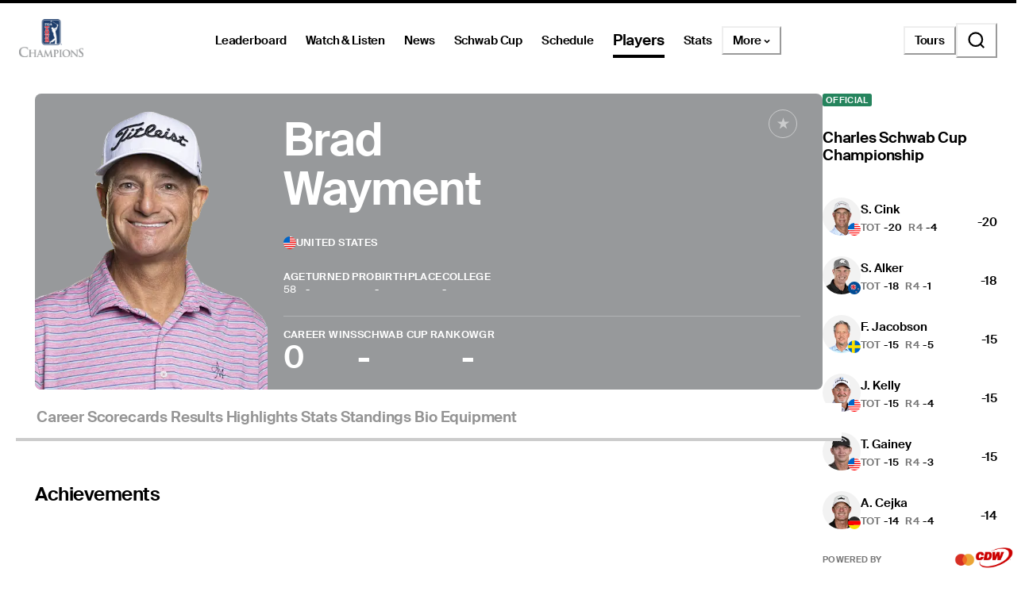

--- FILE ---
content_type: image/svg+xml
request_url: https://res.cloudinary.com/pgatour-prod/flags/DEN.svg
body_size: -295
content:
<svg width="16" height="16" viewBox="0 0 16 16" fill="none" xmlns="http://www.w3.org/2000/svg">
<mask id="mask0_16487_295754" style="mask-type:alpha" maskUnits="userSpaceOnUse" x="0" y="0" width="16" height="16">
<circle cx="8" cy="8" r="8" fill="#C4C4C4"/>
</mask>
<g mask="url(#mask0_16487_295754)">
<rect y="16" width="16" height="16" transform="rotate(-90 0 16)" fill="#FF0000"/>
<rect x="4.76929" y="16" width="16" height="2.46154" transform="rotate(-90 4.76929 16)" fill="white"/>
<rect y="6.76921" width="16" height="2.46154" fill="white"/>
</g>
</svg>


--- FILE ---
content_type: image/svg+xml
request_url: https://res.cloudinary.com/pgatour-prod/flags/NZL.svg
body_size: 1186
content:
<svg width="16" height="16" viewBox="0 0 16 16" fill="none" xmlns="http://www.w3.org/2000/svg">
<mask id="mask0_16487_295726" style="mask-type:alpha" maskUnits="userSpaceOnUse" x="0" y="0" width="16" height="16">
<circle cx="8" cy="8" r="8" fill="#C4C4C4"/>
<circle cx="8" cy="8" r="7.38462" stroke="black" stroke-opacity="0.25" stroke-width="1.23077"/>
</mask>
<g mask="url(#mask0_16487_295726)">
<rect y="16" width="16" height="16" transform="rotate(-90 0 16)" fill="#004C95"/>
<mask id="path-4-inside-1_16487_295726" fill="white">
<path fill-rule="evenodd" clip-rule="evenodd" d="M5.74365 6.76928L3.69238 8.82055L4.71802 9.84619L6.76929 7.79491L8.82063 9.84626L9.84627 8.82063L7.79492 6.76928L9.84618 4.71802L8.82055 3.69238L6.76929 5.74365L4.7181 3.69246L3.69247 4.71809L5.74365 6.76928Z"/>
</mask>
<path fill-rule="evenodd" clip-rule="evenodd" d="M5.74365 6.76928L3.69238 8.82055L4.71802 9.84619L6.76929 7.79491L8.82063 9.84626L9.84627 8.82063L7.79492 6.76928L9.84618 4.71802L8.82055 3.69238L6.76929 5.74365L4.7181 3.69246L3.69247 4.71809L5.74365 6.76928Z" fill="#D9000A"/>
<path d="M3.69238 8.82055L3.43597 8.56414L3.17957 8.82055L3.43597 9.07696L3.69238 8.82055ZM5.74365 6.76928L6.00006 7.02569L6.25647 6.76928L6.00006 6.51287L5.74365 6.76928ZM4.71802 9.84619L4.46161 10.1026L4.71802 10.359L4.97443 10.1026L4.71802 9.84619ZM6.76929 7.79491L7.0257 7.53851L6.76929 7.2821L6.51288 7.53851L6.76929 7.79491ZM8.82063 9.84626L8.56422 10.1027L8.82063 10.3591L9.07704 10.1027L8.82063 9.84626ZM9.84627 8.82063L10.1027 9.07704L10.3591 8.82063L10.1027 8.56422L9.84627 8.82063ZM7.79492 6.76928L7.53851 6.51287L7.2821 6.76928L7.53851 7.02569L7.79492 6.76928ZM9.84618 4.71802L10.1026 4.97442L10.359 4.71802L10.1026 4.46161L9.84618 4.71802ZM8.82055 3.69238L9.07696 3.43597L8.82055 3.17957L8.56414 3.43597L8.82055 3.69238ZM6.76929 5.74365L6.51288 6.00006L6.76929 6.25646L7.0257 6.00006L6.76929 5.74365ZM4.7181 3.69246L4.97451 3.43605L4.7181 3.17964L4.46169 3.43605L4.7181 3.69246ZM3.69247 4.71809L3.43606 4.46168L3.17965 4.71809L3.43606 4.9745L3.69247 4.71809ZM3.94879 9.07696L6.00006 7.02569L5.48724 6.51287L3.43597 8.56414L3.94879 9.07696ZM4.97443 9.58978L3.94879 8.56414L3.43597 9.07696L4.46161 10.1026L4.97443 9.58978ZM6.51288 7.53851L4.46161 9.58978L4.97443 10.1026L7.0257 8.05132L6.51288 7.53851ZM9.07704 9.58985L7.0257 7.53851L6.51288 8.05132L8.56422 10.1027L9.07704 9.58985ZM9.58986 8.56422L8.56423 9.58985L9.07704 10.1027L10.1027 9.07704L9.58986 8.56422ZM7.53851 7.02569L9.58986 9.07704L10.1027 8.56422L8.05133 6.51287L7.53851 7.02569ZM9.58978 4.46161L7.53851 6.51287L8.05133 7.02569L10.1026 4.97442L9.58978 4.46161ZM8.56414 3.94879L9.58978 4.97442L10.1026 4.46161L9.07696 3.43597L8.56414 3.94879ZM7.0257 6.00006L9.07696 3.94879L8.56414 3.43597L6.51288 5.48724L7.0257 6.00006ZM4.46169 3.94887L6.51288 6.00006L7.0257 5.48724L4.97451 3.43605L4.46169 3.94887ZM3.94887 4.9745L4.97451 3.94887L4.46169 3.43605L3.43606 4.46168L3.94887 4.9745ZM6.00006 6.51287L3.94887 4.46168L3.43606 4.9745L5.48724 7.02569L6.00006 6.51287Z" fill="white" mask="url(#path-4-inside-1_16487_295726)"/>
<mask id="path-6-outside-2_16487_295726" maskUnits="userSpaceOnUse" x="2.69248" y="2.69233" width="8" height="8" fill="black">
<rect fill="white" x="2.69248" y="2.69233" width="8" height="8"/>
<path fill-rule="evenodd" clip-rule="evenodd" d="M7.38486 6.15376V3.69233H6.15409V6.15376H3.69248V7.38452H6.15409V9.84618H7.38486V7.38452H9.84632V6.15376H7.38486Z"/>
</mask>
<path fill-rule="evenodd" clip-rule="evenodd" d="M7.38486 6.15376V3.69233H6.15409V6.15376H3.69248V7.38452H6.15409V9.84618H7.38486V7.38452H9.84632V6.15376H7.38486Z" fill="#D9000A"/>
<path d="M7.38486 3.69233H7.69255V3.38464H7.38486V3.69233ZM7.38486 6.15376H7.07717V6.46145H7.38486V6.15376ZM6.15409 3.69233V3.38464H5.8464V3.69233H6.15409ZM6.15409 6.15376V6.46145H6.46178V6.15376H6.15409ZM3.69248 6.15376V5.84606H3.38479V6.15376H3.69248ZM3.69248 7.38452H3.38479V7.69222H3.69248V7.38452ZM6.15409 7.38452H6.46178V7.07683H6.15409V7.38452ZM6.15409 9.84618H5.8464V10.1539H6.15409V9.84618ZM7.38486 9.84618V10.1539H7.69255V9.84618H7.38486ZM7.38486 7.38452V7.07683H7.07717V7.38452H7.38486ZM9.84632 7.38452V7.69222H10.154V7.38452H9.84632ZM9.84632 6.15376H10.154V5.84606H9.84632V6.15376ZM7.07717 3.69233V6.15376H7.69255V3.69233H7.07717ZM6.15409 4.00002H7.38486V3.38464H6.15409V4.00002ZM6.46178 6.15376V3.69233H5.8464V6.15376H6.46178ZM3.69248 6.46145H6.15409V5.84606H3.69248V6.46145ZM4.00017 7.38452V6.15376H3.38479V7.38452H4.00017ZM6.15409 7.07683H3.69248V7.69222H6.15409V7.07683ZM6.46178 9.84618V7.38452H5.8464V9.84618H6.46178ZM7.38486 9.53848H6.15409V10.1539H7.38486V9.53848ZM7.07717 7.38452V9.84618H7.69255V7.38452H7.07717ZM9.84632 7.07683H7.38486V7.69222H9.84632V7.07683ZM9.53863 6.15376V7.38452H10.154V6.15376H9.53863ZM7.38486 6.46145H9.84632V5.84606H7.38486V6.46145Z" fill="white" mask="url(#path-6-outside-2_16487_295726)"/>
<path d="M10.5785 12.2696L10.4614 11.9093L10.3444 12.2696L10.2338 12.6098H9.87615H9.49735L9.8038 12.8324L10.0932 13.0426L9.98264 13.3828L9.86559 13.7431L10.172 13.5204L10.4614 13.3102L10.7508 13.5204L11.0572 13.7431L10.9402 13.3828L10.8296 13.0426L11.119 12.8324L11.4255 12.6098H11.0467H10.689L10.5785 12.2696Z" fill="#D9000A" stroke="white" stroke-width="0.246154"/>
<path d="M13.0401 8.57737L12.923 8.21711L12.8059 8.57737L12.6954 8.91754H12.3377H11.9589L12.2654 9.14019L12.5548 9.35043L12.4442 9.69061L12.3272 10.0509L12.6336 9.82821L12.923 9.61797L13.2124 9.82821L13.5188 10.0509L13.4018 9.69061L13.2912 9.35043L13.5806 9.14019L13.8871 8.91754H13.5083H13.1506L13.0401 8.57737Z" fill="#D9000A" stroke="white" stroke-width="0.246154"/>
</g>
</svg>


--- FILE ---
content_type: image/svg+xml
request_url: https://res.cloudinary.com/pgatour-prod/flags/ESP.svg
body_size: -315
content:
<svg width="16" height="16" viewBox="0 0 16 16" fill="none" xmlns="http://www.w3.org/2000/svg">
<mask id="mask0_16487_295714" style="mask-type:alpha" maskUnits="userSpaceOnUse" x="0" y="0" width="16" height="16">
<circle cx="8" cy="8" r="8" fill="#C4C4C4"/>
</mask>
<g mask="url(#mask0_16487_295714)">
<rect y="16" width="4" height="16" transform="rotate(-90 0 16)" fill="#D9000A"/>
<rect y="4" width="4" height="16" transform="rotate(-90 0 4)" fill="#D9000A"/>
<rect y="12" width="8" height="16" transform="rotate(-90 0 12)" fill="#FAE100"/>
<circle cx="4.66667" cy="8" r="2" fill="#885D44"/>
</g>
</svg>


--- FILE ---
content_type: application/javascript; charset=UTF-8
request_url: https://www.pgatour.com/_next/static/pgatour-prod-2.11.1/_buildManifest.js
body_size: 5342
content:
self.__BUILD_MANIFEST=function(t,a,s,e,c,i,n,r,o,d,p,u,h,l,b,g,m,f,k,y,v,j,w,I,x,_,L,N,S,B,F,q,A,D,E,M,T,U,C,H,P,R,z,G,J,K,O){return{__rewrites:{afterFiles:[],beforeFiles:[{has:p,source:"/:nextInternalLocale(en|es|pt)/test/:path*",destination:"/:nextInternalLocale/test/not-allowed"},{has:p,source:"/:nextInternalLocale(en|es|pt)/yahoo/leaderboard",destination:B},{has:p,source:"/:nextInternalLocale(en|es|pt)/tournaments/:year/:tournament_slug/:leaderboard/yahoo/leaderboard",destination:B},{has:p,source:"/:nextInternalLocale(en|es|pt)/:path((?!rolex-clock).*).html",destination:"/:nextInternalLocale/:path"},{has:p,source:"/:nextInternalLocale(en|es|pt)/tee-times",destination:"/:nextInternalLocale/leaderboard?tab=tee-times"},{has:p,source:"/:nextInternalLocale(en|es|pt)/tourcast",destination:"/:nextInternalLocale/leaderboard?tab=tourcast"},{has:p,source:"/:nextInternalLocale(en|es|pt)/signin",destination:"/:nextInternalLocale/?signin=1"},{has:p,source:"/:nextInternalLocale(en|es|pt)/reset-password/:token",destination:"/:nextInternalLocale/?resetPassword=:token"},{has:p,source:"/:nextInternalLocale(en|es|pt)/ar",destination:"/:nextInternalLocale/products/augmented-reality"},{has:p,source:"/:nextInternalLocale(en|es|pt)/article/news/long-form/rickie-fowler-the-players",destination:"/:nextInternalLocale/long-form/2016/04/12/rickie-fowler-the-players/index.html"},{has:p,source:"/:nextInternalLocale(en|es|pt)/article/news/long-form/arnold-palmer-arnies-army",destination:"/:nextInternalLocale/long-form/2017/02/28/arnold-palmer-arnies-army/index.html"},{has:p,source:"/:nextInternalLocale(en|es|pt)/chasing82",destination:F},{has:p,source:"/:nextInternalLocale(en|es|pt)/historylovescompany",destination:F}],fallback:[]},__routerFilterStatic:{numItems:0,errorRate:1e-4,numBits:0,numHashes:A,bitArray:[]},__routerFilterDynamic:{numItems:I,errorRate:1e-4,numBits:I,numHashes:A,bitArray:[]},"/":[c,a,i,n,t,s,r,D,e,"static/chunks/pages/index-7a2f60e88b97bfa4.js"],"/_error":["static/chunks/pages/_error-c9b965a430705a87.js"],"/advertise/digital-advertising/app-sponsorship":[c,a,i,n,t,s,r,e,"static/chunks/pages/advertise/digital-advertising/app-sponsorship-988af8ce40d19821.js"],"/advertise/digital-advertising/content-sponsorship":[c,a,i,n,t,s,r,e,"static/chunks/pages/advertise/digital-advertising/content-sponsorship-bbd0610341dc6fce.js"],"/advertise/digital-advertising/email-marketing":[c,a,i,n,t,s,r,e,"static/chunks/pages/advertise/digital-advertising/email-marketing-ed729834b29e9bc4.js"],"/advertise/digital-advertising/first-look-sponsorship":[c,a,i,n,t,s,r,e,"static/chunks/pages/advertise/digital-advertising/first-look-sponsorship-a41baf90eda2ae03.js"],"/advertise/digital-advertising/high-impact":[c,a,i,n,t,s,r,e,"static/chunks/pages/advertise/digital-advertising/high-impact-38fee018d5b96c9e.js"],"/advertise/digital-advertising/homepage-roadblock":[c,a,i,n,t,s,r,e,"static/chunks/pages/advertise/digital-advertising/homepage-roadblock-721a8ea8ff47fd26.js"],"/advertise/digital-advertising/livestream-video":[c,a,i,n,t,s,r,e,"static/chunks/pages/advertise/digital-advertising/livestream-video-3b57fcf6739dad35.js"],"/advertise/digital-advertising/paid-media":[c,a,i,n,t,s,r,e,"static/chunks/pages/advertise/digital-advertising/paid-media-f36a6e48663fa267.js"],"/advertise/digital-advertising/player-sponsorship":[c,a,i,n,t,s,r,e,"static/chunks/pages/advertise/digital-advertising/player-sponsorship-15def76e30819373.js"],"/advertise/digital-advertising/scorecard":[c,a,i,n,t,s,r,e,"static/chunks/pages/advertise/digital-advertising/scorecard-cce05412e23bdb09.js"],"/advertise/digital-advertising/ticker-sponsorship":[c,a,i,n,t,s,r,e,"static/chunks/pages/advertise/digital-advertising/ticker-sponsorship-a98b351d70f3192c.js"],"/advertise/digital-advertising/tourcast-sponsorship":[c,a,i,n,t,s,r,e,"static/chunks/pages/advertise/digital-advertising/tourcast-sponsorship-0f7426b71fc0f325.js"],"/advertise/digital-advertising/video-bundle":[c,a,i,n,t,s,r,e,"static/chunks/pages/advertise/digital-advertising/video-bundle-9e1cce4552fe63de.js"],"/advertise/digital-advertising/video-on-demand":[c,a,i,n,t,s,r,e,"static/chunks/pages/advertise/digital-advertising/video-on-demand-71e7725039c885ad.js"],"/advertise/digital-advertising/video-platforms":[c,a,i,n,t,s,r,e,"static/chunks/pages/advertise/digital-advertising/video-platforms-9d040dec39a63b0f.js"],"/advertise/digital-advertising/video-sponsorship":[c,a,i,n,t,s,r,e,"static/chunks/pages/advertise/digital-advertising/video-sponsorship-58763af60aa96e78.js"],"/advertise/digital-advertising/visual-stories":[c,a,i,n,t,s,r,e,"static/chunks/pages/advertise/digital-advertising/visual-stories-d546a8c2f20c1c15.js"],"/advertise/[[...tab]]":[c,a,i,n,t,s,r,e,"static/chunks/pages/advertise/[[...tab]]-66c1522ddf23f363.js"],"/aon-better-decisions":[c,a,i,n,t,s,r,e,"static/chunks/pages/aon-better-decisions-b951dd7b54710f9c.js"],"/article/[...path]":[a,t,s,u,e,"static/chunks/pages/article/[...path]-6c9f1b795724d6e3.js"],"/championship-management":[c,a,i,n,t,s,r,e,"static/chunks/pages/championship-management-ae24f4ed00e394f3.js"],"/charity":[c,a,i,n,t,s,r,e,"static/chunks/pages/charity-ba0c1c06ab29a210.js"],"/comcast-business-tour-top-10/[[...tab]]":[a,o,t,s,d,h,l,N,b,"static/chunks/pages/comcast-business-tour-top-10/[[...tab]]-c94aea609cefb374.js"],"/company/about":[a,t,s,e,"static/chunks/pages/company/about-0df7058030df7590.js"],"/company/about-the-commissioner":["static/chunks/pages/company/about-the-commissioner-78ab637c905e636b.js"],"/company/accessibility-statement":[a,t,s,e,"static/chunks/pages/company/accessibility-statement-978c9f560b75577d.js"],"/company/board-of-directors":["static/chunks/pages/company/board-of-directors-4e074f47667a2c5e.js"],"/company/contact":[a,t,s,e,"static/chunks/pages/company/contact-e19a867aa4d68661.js"],"/company/do-not-sell-or-share-my-personal-information":["static/chunks/pages/company/do-not-sell-or-share-my-personal-information-f2561f6511ca0d94.js"],"/company/executive-leadership":["static/chunks/pages/company/executive-leadership-fe790d0a80faa105.js"],"/company/hospitalityterms":[a,t,s,e,"static/chunks/pages/company/hospitalityterms-9ba26d0f4500e339.js"],"/company/internships":[a,t,s,e,"static/chunks/pages/company/internships-1ed1d64e71f24905.js"],"/company/ioterms":[a,t,s,e,"static/chunks/pages/company/ioterms-b34e2316d64bd634.js"],"/company/know-before-you-go":[a,t,s,e,"static/chunks/pages/company/know-before-you-go-e2f926371da101bf.js"],"/company/mobile-device-policy":[a,t,s,e,"static/chunks/pages/company/mobile-device-policy-e94fdc18272f82dc.js"],"/company/player-advisory-council":["static/chunks/pages/company/player-advisory-council-d355b3b923bfdbc3.js"],"/company/privacy-policy":[a,t,s,e,"static/chunks/pages/company/privacy-policy-a685e85db55e7414.js"],"/company/privacy-policy/[path]":[a,t,s,e,"static/chunks/pages/company/privacy-policy/[path]-ff6dab654ecf3e8d.js"],"/company/privacy-policy-archive":[a,t,s,e,"static/chunks/pages/company/privacy-policy-archive-8809a65f845a66fb.js"],"/company/republic-of-korea-privacy-policy-addendum":[a,t,s,e,"static/chunks/pages/company/republic-of-korea-privacy-policy-addendum-c10cc5dbffd12e8d.js"],"/company/sitemap":["static/chunks/pages/company/sitemap-a45cbb979a042b18.js"],"/company/terms-conditions-tickets-and-merchandise":[a,t,s,e,"static/chunks/pages/company/terms-conditions-tickets-and-merchandise-d8a092df9d174098.js"],"/company/terms-of-use":[a,t,s,e,"static/chunks/pages/company/terms-of-use-9544241ffcbab462.js"],"/company/terms-of-use/[path]":[a,t,s,e,"static/chunks/pages/company/terms-of-use/[path]-473c3d45e35ddd3a.js"],"/company/terms-of-use-archive":[a,t,s,e,"static/chunks/pages/company/terms-of-use-archive-a6c0d9278e3fb049.js"],"/company/tos-sms":[a,t,s,e,"static/chunks/pages/company/tos-sms-76b4d45c88b295df.js"],"/company/tournaments-prohibited-items":[a,t,s,e,"static/chunks/pages/company/tournaments-prohibited-items-260c93fa41090aa3.js"],"/company/volunteer-terms":[a,t,s,e,"static/chunks/pages/company/volunteer-terms-2a790018bea2b17c.js"],"/content/[...path]":[c,a,i,n,t,s,r,u,e,"static/chunks/pages/content/[...path]-dd4575bd7cbc75f6.js"],"/creatorclassic/[[...tab]]":[c,a,i,n,t,s,r,u,e,"static/chunks/pages/creatorclassic/[[...tab]]-603ea6cae5ec5627.js"],"/custompages/[...path]":[c,a,i,n,t,s,r,u,e,"static/chunks/pages/custompages/[...path]-701b36f30a2c8e64.js"],"/dp-world-tour-eligibility-rankings":[a,o,t,s,d,h,l,b,"static/chunks/pages/dp-world-tour-eligibility-rankings-65bc39920504d7b8.js"],"/elements/compare/[tournamentId]/[playerId]/[round]/[[...index]]":["static/chunks/pages/elements/compare/[tournamentId]/[playerId]/[round]/[[...index]]-ca450b78e8b785cb.js"],"/elements/generic-content/[...path]":[a,t,s,e,"static/chunks/pages/elements/generic-content/[...path]-fc3475bdd71c2ebc.js"],"/elements/olympics/[year]/[event]":[o,d,m,g,f,k,v,"static/css/71fed16ce8a9e981.css","static/chunks/pages/elements/olympics/[year]/[event]-e5cd7e2d8eef44fb.js"],"/elements/presidents-cup/[lang]/[tournamentId]":[o,d,h,m,f,j,k,y,w,"static/css/093a38c25bce907a.css","static/chunks/pages/elements/presidents-cup/[lang]/[tournamentId]-5ec4474b6d83f4bd.js"],"/elements/radar-chart":["static/chunks/pages/elements/radar-chart-6d9670f7028f5534.js"],"/eligibility/[[...tab]]":[c,a,i,n,t,s,r,e,"static/chunks/pages/eligibility/[[...tab]]-14f3d99153bf8221.js"],"/eseries":[c,a,i,n,t,s,r,e,"static/chunks/pages/eseries-ae5d5fe253a56af5.js"],"/fanforward/[[...tab]]":[c,a,i,n,t,s,r,u,e,"static/chunks/pages/fanforward/[[...tab]]-def44393757f2632.js"],"/fantasy-betting/[[...tab]]":[c,a,i,n,t,s,r,e,"static/chunks/pages/fantasy-betting/[[...tab]]-c61b89fcd30198e6.js"],"/fedexcup/[[...tab]]":[a,o,t,s,d,h,l,b,"static/chunks/pages/fedexcup/[[...tab]]-bcab5c018a61de18.js"],"/future":[c,a,i,n,t,s,r,e,"static/chunks/pages/future-fd9e4f07311d4c86.js"],"/golftv":["static/chunks/pages/golftv-e7186d78322cb6e2.js"],"/impact":[c,a,i,n,t,s,r,e,"static/chunks/pages/impact-bbaa057e0900eb45.js"],"/leaderboard":[o,d,h,m,g,f,j,k,y,w,v,x,_,"static/chunks/pages/leaderboard-811eb72b73552cbc.js"],"/leaderboard/about/hotstreak":[c,a,i,n,t,s,r,e,"static/chunks/pages/leaderboard/about/hotstreak-7efe19ec74adeed9.js"],"/live":[c,a,i,n,t,s,r,e,"static/chunks/pages/live-bc8b4f55ce990651.js"],"/marketing-partners":["static/chunks/pages/marketing-partners-088a826f022e1356.js"],"/mastercard-tickets":["static/chunks/pages/mastercard-tickets-b5e645bfdd777685.js"],"/mobile":[c,a,i,n,t,s,r,e,"static/chunks/pages/mobile-3e92213edc3f1df0.js"],"/netflix":[c,a,i,n,t,s,r,e,"static/chunks/pages/netflix-0b9398cc6c9221f3.js"],"/news/[[...franchise]]":["static/chunks/pages/news/[[...franchise]]-dccf4f4966b01c93.js"],"/newsletters":[c,a,i,n,t,s,r,g,e,"static/chunks/pages/newsletters-d78e1149201de87d.js"],"/odds/faq":[a,t,s,e,"static/chunks/pages/odds/faq-7706c22a01afe7f3.js"],"/partner-sites":[a,t,s,e,"static/chunks/pages/partner-sites-49f5fb125e0e1f29.js"],"/payne-stewart-award":[c,a,i,n,t,s,r,e,"static/chunks/pages/payne-stewart-award-19fe01c848218fef.js"],"/payne-stewart-award/winners":[a,t,s,e,"static/chunks/pages/payne-stewart-award/winners-79c4c96ecfde07b3.js"],"/player/[id]/[[...path]]":["static/chunks/pages/player/[id]/[[...path]]-77bf89d6865462f9.js"],"/players/[[...tab]]":[a,o,t,s,d,h,l,L,N,b,"static/chunks/pages/players/[[...tab]]-71c5d369af00d961.js"],"/players_sitemap.xml":["static/chunks/pages/players_sitemap.xml-c463db4e60ba341f.js"],"/products/augmented-reality":[c,a,i,n,t,s,r,e,"static/chunks/pages/products/augmented-reality-15a97b7ce87c0969.js"],"/products/fast-channels":[c,a,i,n,t,s,r,e,"static/chunks/pages/products/fast-channels-224e012c1d8cb2dc.js"],"/profile/content/[...path]":[c,a,i,n,E,t,s,r,u,g,e,"static/chunks/pages/profile/content/[...path]-7fec29897766082b.js"],"/profile/[[...tab]]":[o,L,S,M,T,"static/chunks/pages/profile/[[...tab]]-083a1f8f5eae7ff4.js"],"/rsm-birdies-fore-love":[c,a,i,n,t,s,r,e,"static/chunks/pages/rsm-birdies-fore-love-ace57c7bce797f52.js"],"/schedule/[[...year]]":[U,C,"static/chunks/pages/schedule/[[...year]]-83c8de506c3cc55b.js"],"/shop":[a,t,s,e,"static/chunks/pages/shop-a9b0ed21caf05b00.js"],"/shotlink":[c,a,i,n,t,s,r,e,"static/chunks/pages/shotlink-8a702b9a6d794095.js"],"/sign-up":[S,"static/chunks/pages/sign-up-371400e2ed8824e7.js"],"/signature-events/[[...tab]]":[c,a,i,n,o,t,s,r,y,e,"static/chunks/pages/signature-events/[[...tab]]-bd77df70e0437e38.js"],"/stats/course/[courseStatId]":[o,H,"static/chunks/pages/stats/course/[courseStatId]-11cefe4882854494.js"],"/stats/detail/[statId]":[o,P,"static/chunks/pages/stats/detail/[statId]-45ded09276b412e9.js"],"/stats/[[...category]]":[R,"static/chunks/pages/stats/[[...category]]-a5574698a29d44ff.js"],"/stats_sitemap.xml":["static/chunks/pages/stats_sitemap.xml-669c1c20ab96c81c.js"],"/studios":[c,a,i,n,t,s,r,e,"static/chunks/pages/studios-c0b5a9938a07e23e.js"],"/sustainability":[c,a,i,n,t,s,r,e,"static/chunks/pages/sustainability-edebb025104b7bb7.js"],"/tabs/[path]/[[...tab]]":[c,a,i,n,t,s,r,u,z,e,"static/chunks/pages/tabs/[path]/[[...tab]]-078056f67f6ad7e5.js"],"/test/cache-details":["static/chunks/pages/test/cache-details-9fd70d31b785adca.js"],"/test/cloudinary-image-test":["static/chunks/pages/test/cloudinary-image-test-59c2f327f73390c3.js"],"/test/compressed-queries":["static/chunks/pages/test/compressed-queries-d60e04d04d5d9291.js"],"/test/gigya-user":["static/chunks/pages/test/gigya-user-b8b6f9ea486ff788.js"],"/test/lpga-iframe":["static/chunks/pages/test/lpga-iframe-263909100dc4ba66.js"],"/test/not-allowed":["static/chunks/pages/test/not-allowed-6001985b3f3e1020.js"],"/test/show-page-context":["static/chunks/pages/test/show-page-context-f6c46092d4a4430b.js"],"/test/translations":["static/chunks/pages/test/translations-5ee86d9add7c5f21.js"],"/test/user-profile":["static/chunks/pages/test/user-profile-6d965f01bb105567.js"],"/tickets":[G,"static/chunks/pages/tickets-c73b00f307b450fb.js"],"/tiger-woods-chasing-82":[a,t,s,e,"static/chunks/pages/tiger-woods-chasing-82-bd9d06e5292808e1.js"],"/tour_sitemap.xml":["static/chunks/pages/tour_sitemap.xml-ae3e5cf11fb25163.js"],"/tourcast":["static/chunks/pages/tourcast-da95ae4cda444dc8.js"],"/tourcast/about":[c,a,i,n,t,s,r,e,"static/chunks/pages/tourcast/about-ea24a66ebed6d636.js"],"/tournament_sitemap.xml":["static/chunks/pages/tournament_sitemap.xml-f6ec5ef8241e1b38.js"],"/tournaments/[year]/[tournamentName]/[tournamentId]/[[...tab]]":[o,d,h,m,g,f,j,k,y,w,v,x,_,"static/chunks/pages/tournaments/[year]/[tournamentName]/[tournamentId]/[[...tab]]-9516d889a74e4fee.js"],"/training":[c,a,i,n,t,s,r,e,"static/chunks/pages/training-a45cf927feff1ec9.js"],"/university/[[...tab]]":[c,a,i,n,t,s,r,u,e,"static/chunks/pages/university/[[...tab]]-2b8c7e03704e7e66.js"],"/video/[...path]":["static/chunks/pages/video/[...path]-42f4c25d624253dd.js"],"/volunteer/[[...tab]]":[c,a,i,n,t,s,r,u,e,"static/chunks/pages/volunteer/[[...tab]]-427ce33a21d81f2f.js"],"/watch/audio/[podcastId]":[J,"static/chunks/pages/watch/audio/[podcastId]-274984a05b0dac26.js"],"/watch/[[...tab]]":[c,i,t,K,O,"static/chunks/pages/watch/[[...tab]]-d8c706c8c725a0e6.js"],"/[tour]":[c,a,i,n,t,s,r,D,e,"static/chunks/pages/[tour]-247d7ca705245497.js"],"/[tour]/article/[...path]":[a,t,s,u,e,"static/chunks/pages/[tour]/article/[...path]-b73975bf8e961dd1.js"],"/[tour]/content/[...path]":[c,a,i,n,t,s,r,u,e,"static/chunks/pages/[tour]/content/[...path]-be2ec142a4384676.js"],"/[tour]/fortinetcup/[[...tab]]":[a,o,t,s,d,h,l,b,"static/chunks/pages/[tour]/fortinetcup/[[...tab]]-bc9e48e0e66d04c4.js"],"/[tour]/how-it-works/[[...tab]]":[c,a,i,n,t,s,r,e,"static/chunks/pages/[tour]/how-it-works/[[...tab]]-67a7de7c3a4cba46.js"],"/[tour]/leaderboard":[o,d,h,m,g,f,j,k,y,w,v,x,_,"static/chunks/pages/[tour]/leaderboard-203888be98506c7b.js"],"/[tour]/news/[[...franchise]]":["static/chunks/pages/[tour]/news/[[...franchise]]-a35ef2592ad6bf96.js"],"/[tour]/player/[id]/[[...path]]":["static/chunks/pages/[tour]/player/[id]/[[...path]]-07e2eef71b80ab4e.js"],"/[tour]/players/[[...tab]]":[a,o,t,s,d,h,l,L,N,b,"static/chunks/pages/[tour]/players/[[...tab]]-d74b685049d0bf3c.js"],"/[tour]/pointslist/[[...tab]]":[a,o,t,s,d,h,l,b,"static/chunks/pages/[tour]/pointslist/[[...tab]]-677df2da8e9ce3ba.js"],"/[tour]/profile/content/[...path]":[c,a,i,n,E,t,s,r,u,g,e,"static/chunks/pages/[tour]/profile/content/[...path]-7666c95c79a86cd6.js"],"/[tour]/profile/[[...tab]]":[o,L,S,M,T,"static/chunks/pages/[tour]/profile/[[...tab]]-b409d6792711e585.js"],"/[tour]/schedule/[[...year]]":[U,C,"static/chunks/pages/[tour]/schedule/[[...year]]-411903e44ca2b1de.js"],"/[tour]/schwabcup/[[...tab]]":[a,o,t,s,d,h,l,b,"static/chunks/pages/[tour]/schwabcup/[[...tab]]-09e521d3475e8837.js"],"/[tour]/shop":[a,t,s,e,"static/chunks/pages/[tour]/shop-7a9448db32fecad6.js"],"/[tour]/stats/course/[courseStatId]":[o,H,"static/chunks/pages/[tour]/stats/course/[courseStatId]-df51a89e5094bb96.js"],"/[tour]/stats/detail/[statId]":[o,P,"static/chunks/pages/[tour]/stats/detail/[statId]-4d1f0570ff9979ba.js"],"/[tour]/stats/[[...category]]":[R,"static/chunks/pages/[tour]/stats/[[...category]]-90b012611d6c1c6e.js"],"/[tour]/tabs/[path]/[[...tab]]":[c,a,i,n,t,s,r,u,z,e,"static/chunks/pages/[tour]/tabs/[path]/[[...tab]]-b230ff06f076f7a8.js"],"/[tour]/tickets":[G,"static/chunks/pages/[tour]/tickets-96c1e9aeabf6f5dc.js"],"/[tour]/tournaments/[year]/[tournamentName]/[tournamentId]/[[...tab]]":[o,d,h,m,g,f,j,k,y,w,v,x,_,"static/chunks/pages/[tour]/tournaments/[year]/[tournamentName]/[tournamentId]/[[...tab]]-a05a699d383864de.js"],"/[tour]/watch/audio/[podcastId]":[J,"static/chunks/pages/[tour]/watch/audio/[podcastId]-e51ad24c4c8b93b1.js"],"/[tour]/watch/[[...tab]]":[c,i,t,K,O,"static/chunks/pages/[tour]/watch/[[...tab]]-8b6f1f5ecbec6bde.js"],sortedPages:["/","/_app","/_error","/advertise/digital-advertising/app-sponsorship","/advertise/digital-advertising/content-sponsorship","/advertise/digital-advertising/email-marketing","/advertise/digital-advertising/first-look-sponsorship","/advertise/digital-advertising/high-impact","/advertise/digital-advertising/homepage-roadblock","/advertise/digital-advertising/livestream-video","/advertise/digital-advertising/paid-media","/advertise/digital-advertising/player-sponsorship","/advertise/digital-advertising/scorecard","/advertise/digital-advertising/ticker-sponsorship","/advertise/digital-advertising/tourcast-sponsorship","/advertise/digital-advertising/video-bundle","/advertise/digital-advertising/video-on-demand","/advertise/digital-advertising/video-platforms","/advertise/digital-advertising/video-sponsorship","/advertise/digital-advertising/visual-stories","/advertise/[[...tab]]","/aon-better-decisions","/article/[...path]","/championship-management","/charity","/comcast-business-tour-top-10/[[...tab]]","/company/about","/company/about-the-commissioner","/company/accessibility-statement","/company/board-of-directors","/company/contact","/company/do-not-sell-or-share-my-personal-information","/company/executive-leadership","/company/hospitalityterms","/company/internships","/company/ioterms","/company/know-before-you-go","/company/mobile-device-policy","/company/player-advisory-council","/company/privacy-policy","/company/privacy-policy/[path]","/company/privacy-policy-archive","/company/republic-of-korea-privacy-policy-addendum","/company/sitemap","/company/terms-conditions-tickets-and-merchandise","/company/terms-of-use","/company/terms-of-use/[path]","/company/terms-of-use-archive","/company/tos-sms","/company/tournaments-prohibited-items","/company/volunteer-terms","/content/[...path]","/creatorclassic/[[...tab]]","/custompages/[...path]","/dp-world-tour-eligibility-rankings","/elements/compare/[tournamentId]/[playerId]/[round]/[[...index]]","/elements/generic-content/[...path]","/elements/olympics/[year]/[event]","/elements/presidents-cup/[lang]/[tournamentId]","/elements/radar-chart","/eligibility/[[...tab]]","/eseries","/fanforward/[[...tab]]","/fantasy-betting/[[...tab]]","/fedexcup/[[...tab]]","/future","/golftv","/impact","/leaderboard","/leaderboard/about/hotstreak","/live","/marketing-partners","/mastercard-tickets","/mobile","/netflix","/news/[[...franchise]]","/newsletters","/odds/faq","/partner-sites","/payne-stewart-award","/payne-stewart-award/winners","/player/[id]/[[...path]]","/players/[[...tab]]","/players_sitemap.xml","/products/augmented-reality","/products/fast-channels","/profile/content/[...path]","/profile/[[...tab]]","/rsm-birdies-fore-love","/schedule/[[...year]]","/shop","/shotlink","/sign-up","/signature-events/[[...tab]]","/stats/course/[courseStatId]","/stats/detail/[statId]","/stats/[[...category]]","/stats_sitemap.xml","/studios","/sustainability","/tabs/[path]/[[...tab]]","/test/cache-details","/test/cloudinary-image-test","/test/compressed-queries","/test/gigya-user","/test/lpga-iframe","/test/not-allowed","/test/show-page-context","/test/translations","/test/user-profile","/tickets","/tiger-woods-chasing-82","/tour_sitemap.xml","/tourcast","/tourcast/about","/tournament_sitemap.xml","/tournaments/[year]/[tournamentName]/[tournamentId]/[[...tab]]","/training","/university/[[...tab]]","/video/[...path]","/volunteer/[[...tab]]","/watch/audio/[podcastId]","/watch/[[...tab]]","/[tour]","/[tour]/article/[...path]","/[tour]/content/[...path]","/[tour]/fortinetcup/[[...tab]]","/[tour]/how-it-works/[[...tab]]","/[tour]/leaderboard","/[tour]/news/[[...franchise]]","/[tour]/player/[id]/[[...path]]","/[tour]/players/[[...tab]]","/[tour]/pointslist/[[...tab]]","/[tour]/profile/content/[...path]","/[tour]/profile/[[...tab]]","/[tour]/schedule/[[...year]]","/[tour]/schwabcup/[[...tab]]","/[tour]/shop","/[tour]/stats/course/[courseStatId]","/[tour]/stats/detail/[statId]","/[tour]/stats/[[...category]]","/[tour]/tabs/[path]/[[...tab]]","/[tour]/tickets","/[tour]/tournaments/[year]/[tournamentName]/[tournamentId]/[[...tab]]","/[tour]/watch/audio/[podcastId]","/[tour]/watch/[[...tab]]"]}}("static/chunks/5495-ac1d7cd98dc87be0.js","static/chunks/3621-3af61ce0fefe04e2.js","static/chunks/4406-42da6a116cd5eb2f.js","static/css/7722736736427343.css","static/chunks/281c3f4d-884377b7bbbcd94c.js","static/chunks/6941-9d6932c1ebbff23d.js","static/chunks/4137-b85564a79d22189b.js","static/chunks/9872-d3a6466e84ee61ad.js","static/chunks/8197-46466c695da02752.js","static/chunks/8309-2b538e9fe6ae5d50.js",void 0,"static/chunks/321-bdf16c30e4c4c062.js","static/chunks/5320-35a4e55adbb3be18.js","static/chunks/3390-21b07a3224329837.js","static/css/56acbecae7585858.css","static/chunks/9996-1ebb501583bd9a56.js","static/chunks/5157-6fe458847fb84b76.js","static/chunks/281-93f74b3979108fef.js","static/chunks/450-7b1f9815076373c7.js","static/chunks/4446-16f471524ccbe0b6.js","static/chunks/5817-ce8fde7ddfa18368.js","static/chunks/8298-f6fd96cc76318dc8.js","static/chunks/7808-9eb4c6dd99e91a0d.js",0,"static/chunks/8236-e412cecda9351528.js","static/css/72262788838b31cb.css","static/chunks/1025-acdbc92af48d9434.js","static/chunks/5458-d08683de42d1dfcf.js","static/chunks/7461-10e5bb50269e6421.js","/:nextInternalLocale/leaderboard?tour=pgatour&partner=yahoo","/:nextInternalLocale/tiger-woods-chasing-82",1e-4,NaN,"static/chunks/3612-2ba0d447c9863509.js","static/chunks/3411-154171a1c45fcc80.js","static/chunks/5969-e182c3648d2a76e6.js","static/css/d6f5b6655af06f22.css","static/chunks/9280-66b1609a4d0fc01f.js","static/css/04f7d83d03636f6c.css","static/chunks/4942-1c43a35ff80f1f05.js","static/chunks/457-aa3b86e095aba808.js","static/chunks/5934-b37ff8b2a032b2b4.js","static/chunks/5585-d03043b81686853b.js","static/chunks/1871-60897cbb78d1a04d.js","static/chunks/7532-547cad52775a0577.js","static/chunks/8229-4b59b6a85b074499.js","static/css/57e76029d30d83db.css"),self.__BUILD_MANIFEST_CB&&self.__BUILD_MANIFEST_CB();

--- FILE ---
content_type: image/svg+xml
request_url: https://res.cloudinary.com/pgatour-prod/flags/USA.svg
body_size: -264
content:
<svg width="16" height="16" viewBox="0 0 16 16" fill="none" xmlns="http://www.w3.org/2000/svg">
<mask id="mask0_16487_295711" style="mask-type:alpha" maskUnits="userSpaceOnUse" x="0" y="0" width="16" height="16">
<circle cx="8" cy="8" r="8" fill="#C4C4C4"/>
</mask>
<g mask="url(#mask0_16487_295711)">
<rect width="8" height="8" fill="#0065C7"/>
<rect x="8" width="8" height="1.33333" fill="white"/>
<rect x="8" y="1.33333" width="8" height="1.33333" fill="#FF0000"/>
<rect x="8" y="2.66667" width="8" height="1.33333" fill="white"/>
<rect x="8" y="4" width="8" height="1.33333" fill="#FF0000"/>
<rect x="8" y="5.33333" width="8" height="1.33333" fill="white"/>
<rect x="8" y="6.66667" width="8" height="1.33333" fill="#FF0000"/>
<rect y="8" width="16" height="1.33333" fill="white"/>
<rect y="9.33333" width="16" height="1.33334" fill="#FF0000"/>
<rect y="10.6667" width="16" height="1.33333" fill="white"/>
<rect y="12" width="16" height="1.33333" fill="#FF0000"/>
<rect y="13.3333" width="16" height="1.33334" fill="white"/>
<rect y="14.6667" width="16" height="1.33333" fill="#FF0000"/>
</g>
</svg>


--- FILE ---
content_type: image/svg+xml
request_url: https://res.cloudinary.com/pgatour-prod/flags/AUS.svg
body_size: 2378
content:
<svg width="16" height="16" viewBox="0 0 16 16" fill="none" xmlns="http://www.w3.org/2000/svg">
<mask id="mask0_16487_295752" style="mask-type:alpha" maskUnits="userSpaceOnUse" x="0" y="0" width="16" height="16">
<circle cx="8" cy="8" r="8" fill="#C4C4C4"/>
<circle cx="8" cy="8" r="7.5" stroke="black" stroke-opacity="0.25"/>
</mask>
<g mask="url(#mask0_16487_295752)">
<rect y="16" width="16" height="16" transform="rotate(-90 0 16)" fill="#004C95"/>
<mask id="path-4-inside-1_16487_295752" fill="white">
<path fill-rule="evenodd" clip-rule="evenodd" d="M6.76927 5.74361L4.718 3.69234L3.69237 4.71797L5.74364 6.76924L3.69236 8.82052L4.71799 9.84616L6.76927 7.79488L8.82053 9.84614L9.84617 8.8205L7.7949 6.76924L9.84616 4.71799L8.82052 3.69236L6.76927 5.74361Z"/>
</mask>
<path fill-rule="evenodd" clip-rule="evenodd" d="M6.76927 5.74361L4.718 3.69234L3.69237 4.71797L5.74364 6.76924L3.69236 8.82052L4.71799 9.84616L6.76927 7.79488L8.82053 9.84614L9.84617 8.8205L7.7949 6.76924L9.84616 4.71799L8.82052 3.69236L6.76927 5.74361Z" fill="#D9000A"/>
<path d="M4.718 3.69234L4.92633 3.48401L4.718 3.27567L4.50967 3.48401L4.718 3.69234ZM6.76927 5.74361L6.56094 5.95194L6.76927 6.16027L6.9776 5.95194L6.76927 5.74361ZM3.69237 4.71797L3.48403 4.50964L3.2757 4.71797L3.48403 4.9263L3.69237 4.71797ZM5.74364 6.76924L5.95197 6.97757L6.1603 6.76924L5.95197 6.56091L5.74364 6.76924ZM3.69236 8.82052L3.48402 8.61219L3.27569 8.82052L3.48402 9.02886L3.69236 8.82052ZM4.71799 9.84616L4.50966 10.0545L4.71799 10.2628L4.92632 10.0545L4.71799 9.84616ZM6.76927 7.79488L6.9776 7.58654L6.76927 7.37821L6.56094 7.58654L6.76927 7.79488ZM8.82053 9.84614L8.6122 10.0545L8.82053 10.2628L9.02887 10.0545L8.82053 9.84614ZM9.84617 8.8205L10.0545 9.02884L10.2628 8.8205L10.0545 8.61217L9.84617 8.8205ZM7.7949 6.76924L7.58657 6.56091L7.37824 6.76924L7.58657 6.97757L7.7949 6.76924ZM9.84616 4.71799L10.0545 4.92632L10.2628 4.71799L10.0545 4.50966L9.84616 4.71799ZM8.82052 3.69236L9.02886 3.48402L8.82052 3.27569L8.61219 3.48402L8.82052 3.69236ZM4.50967 3.90067L6.56094 5.95194L6.9776 5.53528L4.92633 3.48401L4.50967 3.90067ZM3.9007 4.9263L4.92633 3.90067L4.50967 3.48401L3.48403 4.50964L3.9007 4.9263ZM5.95197 6.56091L3.9007 4.50964L3.48403 4.9263L5.53531 6.97757L5.95197 6.56091ZM3.90069 9.02886L5.95197 6.97757L5.53531 6.56091L3.48402 8.61219L3.90069 9.02886ZM4.92632 9.63783L3.90069 8.61219L3.48402 9.02886L4.50966 10.0545L4.92632 9.63783ZM6.56094 7.58654L4.50966 9.63783L4.92632 10.0545L6.9776 8.00321L6.56094 7.58654ZM9.02887 9.63781L6.9776 7.58654L6.56094 8.00321L8.6122 10.0545L9.02887 9.63781ZM9.63784 8.61217L8.6122 9.63781L9.02887 10.0545L10.0545 9.02884L9.63784 8.61217ZM7.58657 6.97757L9.63784 9.02884L10.0545 8.61217L8.00324 6.56091L7.58657 6.97757ZM9.63783 4.50966L7.58657 6.56091L8.00324 6.97757L10.0545 4.92632L9.63783 4.50966ZM8.61219 3.90069L9.63783 4.92632L10.0545 4.50966L9.02886 3.48402L8.61219 3.90069ZM6.9776 5.95194L9.02886 3.90069L8.61219 3.48402L6.56094 5.53528L6.9776 5.95194Z" fill="white" mask="url(#path-4-inside-1_16487_295752)"/>
<mask id="path-6-outside-2_16487_295752" maskUnits="userSpaceOnUse" x="2.69233" y="2.69232" width="8" height="8" fill="black">
<rect fill="white" x="2.69233" y="2.69232" width="8" height="8"/>
<path fill-rule="evenodd" clip-rule="evenodd" d="M7.38465 6.15387V3.69232H6.15388V6.15387H3.69233V7.38464H6.15388V9.84617H7.38465V7.38464H9.84617V6.15387H7.38465Z"/>
</mask>
<path fill-rule="evenodd" clip-rule="evenodd" d="M7.38465 6.15387V3.69232H6.15388V6.15387H3.69233V7.38464H6.15388V9.84617H7.38465V7.38464H9.84617V6.15387H7.38465Z" fill="#D9000A"/>
<path d="M7.38465 3.69232H7.63465V3.44232H7.38465V3.69232ZM7.38465 6.15387H7.13465V6.40387H7.38465V6.15387ZM6.15388 3.69232V3.44232H5.90388V3.69232H6.15388ZM6.15388 6.15387V6.40387H6.40388V6.15387H6.15388ZM3.69233 6.15387V5.90387H3.44233V6.15387H3.69233ZM3.69233 7.38464H3.44233V7.63464H3.69233V7.38464ZM6.15388 7.38464H6.40388V7.13464H6.15388V7.38464ZM6.15388 9.84617H5.90388V10.0962H6.15388V9.84617ZM7.38465 9.84617V10.0962H7.63465V9.84617H7.38465ZM7.38465 7.38464V7.13464H7.13465V7.38464H7.38465ZM9.84617 7.38464V7.63464H10.0962V7.38464H9.84617ZM9.84617 6.15387H10.0962V5.90387H9.84617V6.15387ZM7.13465 3.69232V6.15387H7.63465V3.69232H7.13465ZM6.15388 3.94232H7.38465V3.44232H6.15388V3.94232ZM6.40388 6.15387V3.69232H5.90388V6.15387H6.40388ZM3.69233 6.40387H6.15388V5.90387H3.69233V6.40387ZM3.94233 7.38464V6.15387H3.44233V7.38464H3.94233ZM6.15388 7.13464H3.69233V7.63464H6.15388V7.13464ZM6.40388 9.84617V7.38464H5.90388V9.84617H6.40388ZM7.38465 9.59617H6.15388V10.0962H7.38465V9.59617ZM7.13465 7.38464V9.84617H7.63465V7.38464H7.13465ZM9.84617 7.13464H7.38465V7.63464H9.84617V7.13464ZM9.59617 6.15387V7.38464H10.0962V6.15387H9.59617ZM7.38465 6.40387H9.84617V5.90387H7.38465V6.40387Z" fill="white" mask="url(#path-6-outside-2_16487_295752)"/>
<mask id="path-8-inside-3_16487_295752" fill="white">
<path fill-rule="evenodd" clip-rule="evenodd" d="M5.5385 12.1336L5.19038 11.7855L5.01632 11.9596L5.36444 12.3077L5.01629 12.6558L5.19035 12.8299L5.5385 12.4817L5.8866 12.8298L6.06066 12.6558L5.71256 12.3077L6.06064 11.9596L5.88658 11.7856L5.5385 12.1336Z"/>
</mask>
<path fill-rule="evenodd" clip-rule="evenodd" d="M5.5385 12.1336L5.19038 11.7855L5.01632 11.9596L5.36444 12.3077L5.01629 12.6558L5.19035 12.8299L5.5385 12.4817L5.8866 12.8298L6.06066 12.6558L5.71256 12.3077L6.06064 11.9596L5.88658 11.7856L5.5385 12.1336Z" fill="white"/>
<path d="M5.19038 11.7855L5.22573 11.7502L5.19038 11.7148L5.15502 11.7502L5.19038 11.7855ZM5.5385 12.1336L5.50314 12.169L5.5385 12.2043L5.57386 12.169L5.5385 12.1336ZM5.01632 11.9596L4.98096 11.9242L4.94561 11.9596L4.98096 11.9949L5.01632 11.9596ZM5.36444 12.3077L5.3998 12.343L5.43515 12.3077L5.3998 12.2723L5.36444 12.3077ZM5.01629 12.6558L4.98094 12.6205L4.94558 12.6558L4.98094 12.6912L5.01629 12.6558ZM5.19035 12.8299L5.15499 12.8653L5.19035 12.9006L5.22571 12.8653L5.19035 12.8299ZM5.5385 12.4817L5.57386 12.4464L5.5385 12.411L5.50315 12.4464L5.5385 12.4817ZM5.8866 12.8298L5.85125 12.8652L5.8866 12.9006L5.92196 12.8652L5.8866 12.8298ZM6.06066 12.6558L6.09602 12.6911L6.13137 12.6558L6.09602 12.6204L6.06066 12.6558ZM5.71256 12.3077L5.6772 12.2723L5.64185 12.3077L5.6772 12.343L5.71256 12.3077ZM6.06064 11.9596L6.09599 11.995L6.13135 11.9596L6.09599 11.9243L6.06064 11.9596ZM5.88658 11.7856L5.92193 11.7502L5.88658 11.7148L5.85122 11.7502L5.88658 11.7856ZM5.15502 11.8209L5.50314 12.169L5.57386 12.0983L5.22573 11.7502L5.15502 11.8209ZM5.05167 11.9949L5.22573 11.8209L5.15502 11.7502L4.98096 11.9242L5.05167 11.9949ZM5.3998 12.2723L5.05167 11.9242L4.98096 11.9949L5.32909 12.343L5.3998 12.2723ZM5.05165 12.6912L5.3998 12.343L5.32909 12.2723L4.98094 12.6205L5.05165 12.6912ZM5.22571 12.7945L5.05165 12.6205L4.98094 12.6912L5.15499 12.8653L5.22571 12.7945ZM5.50315 12.4464L5.15499 12.7945L5.22571 12.8653L5.57386 12.5171L5.50315 12.4464ZM5.92196 12.7945L5.57386 12.4464L5.50315 12.5171L5.85125 12.8652L5.92196 12.7945ZM6.02531 12.6204L5.85125 12.7945L5.92196 12.8652L6.09602 12.6911L6.02531 12.6204ZM5.6772 12.343L6.02531 12.6911L6.09602 12.6204L5.74791 12.2723L5.6772 12.343ZM6.02528 11.9243L5.6772 12.2723L5.74791 12.343L6.09599 11.995L6.02528 11.9243ZM5.85122 11.8209L6.02528 11.995L6.09599 11.9243L5.92193 11.7502L5.85122 11.8209ZM5.57386 12.169L5.92193 11.8209L5.85122 11.7502L5.50314 12.0983L5.57386 12.169Z" fill="white" mask="url(#path-8-inside-3_16487_295752)"/>
<mask id="path-10-outside-4_16487_295752" maskUnits="userSpaceOnUse" x="3.9231" y="10.6923" width="3" height="3" fill="black">
<rect fill="white" x="3.9231" y="10.6923" width="3" height="3"/>
<path fill-rule="evenodd" clip-rule="evenodd" d="M5.66159 12.1846V11.6923H5.41544L5.41544 12.1846H4.9231V12.4308H5.41544L5.41544 12.9231H5.66159V12.4308H6.15387V12.1846H5.66159Z"/>
</mask>
<path fill-rule="evenodd" clip-rule="evenodd" d="M5.66159 12.1846V11.6923H5.41544L5.41544 12.1846H4.9231V12.4308H5.41544L5.41544 12.9231H5.66159V12.4308H6.15387V12.1846H5.66159Z" fill="white"/>
<path d="M5.66159 11.6923H5.71159V11.6423H5.66159V11.6923ZM5.66159 12.1846H5.61159V12.2346H5.66159V12.1846ZM5.41544 11.6923V11.6423H5.36544L5.36544 11.6923L5.41544 11.6923ZM5.41544 12.1846V12.2346H5.46544L5.46544 12.1846L5.41544 12.1846ZM4.9231 12.1846V12.1346H4.8731V12.1846H4.9231ZM4.9231 12.4308H4.8731V12.4808H4.9231V12.4308ZM5.41544 12.4308L5.46544 12.4308L5.46544 12.3808H5.41544V12.4308ZM5.41544 12.9231L5.36544 12.9231L5.36544 12.9731H5.41544V12.9231ZM5.66159 12.9231V12.9731H5.71159V12.9231H5.66159ZM5.66159 12.4308V12.3808H5.61159V12.4308H5.66159ZM6.15387 12.4308V12.4808H6.20387V12.4308H6.15387ZM6.15387 12.1846H6.20387V12.1346H6.15387V12.1846ZM5.61159 11.6923V12.1846H5.71159V11.6923H5.61159ZM5.41544 11.7423H5.66159V11.6423H5.41544V11.7423ZM5.46544 12.1846L5.46544 11.6923L5.36544 11.6923L5.36544 12.1846L5.46544 12.1846ZM4.9231 12.2346H5.41544V12.1346H4.9231V12.2346ZM4.9731 12.4308V12.1846H4.8731V12.4308H4.9731ZM5.41544 12.3808H4.9231V12.4808H5.41544V12.3808ZM5.46544 12.9231L5.46544 12.4308L5.36544 12.4308L5.36544 12.9231L5.46544 12.9231ZM5.66159 12.8731H5.41544V12.9731H5.66159V12.8731ZM5.61159 12.4308V12.9231H5.71159V12.4308H5.61159ZM6.15387 12.3808H5.66159V12.4808H6.15387V12.3808ZM6.10387 12.1846V12.4308H6.20387V12.1846H6.10387ZM5.66159 12.2346H6.15387V12.1346H5.66159V12.2346Z" fill="white" mask="url(#path-10-outside-4_16487_295752)"/>
<mask id="path-12-inside-5_16487_295752" fill="white">
<path fill-rule="evenodd" clip-rule="evenodd" d="M11.6923 12.1336L11.3442 11.7855L11.1701 11.9596L11.5182 12.3077L11.1701 12.6558L11.3441 12.8299L11.6923 12.4817L12.0404 12.8298L12.2145 12.6558L11.8664 12.3077L12.2144 11.9596L12.0404 11.7856L11.6923 12.1336Z"/>
</mask>
<path fill-rule="evenodd" clip-rule="evenodd" d="M11.6923 12.1336L11.3442 11.7855L11.1701 11.9596L11.5182 12.3077L11.1701 12.6558L11.3441 12.8299L11.6923 12.4817L12.0404 12.8298L12.2145 12.6558L11.8664 12.3077L12.2144 11.9596L12.0404 11.7856L11.6923 12.1336Z" fill="white"/>
<path d="M11.3442 11.7855L11.3795 11.7502L11.3442 11.7148L11.3088 11.7502L11.3442 11.7855ZM11.6923 12.1336L11.6569 12.169L11.6923 12.2043L11.7277 12.169L11.6923 12.1336ZM11.1701 11.9596L11.1348 11.9242L11.0994 11.9596L11.1348 11.9949L11.1701 11.9596ZM11.5182 12.3077L11.5536 12.343L11.589 12.3077L11.5536 12.2723L11.5182 12.3077ZM11.1701 12.6558L11.1347 12.6205L11.0994 12.6558L11.1347 12.6912L11.1701 12.6558ZM11.3441 12.8299L11.3088 12.8653L11.3441 12.9006L11.3795 12.8653L11.3441 12.8299ZM11.6923 12.4817L11.7277 12.4464L11.6923 12.411L11.6569 12.4464L11.6923 12.4817ZM12.0404 12.8298L12.005 12.8652L12.0404 12.9006L12.0758 12.8652L12.0404 12.8298ZM12.2145 12.6558L12.2498 12.6911L12.2852 12.6558L12.2498 12.6204L12.2145 12.6558ZM11.8664 12.3077L11.831 12.2723L11.7956 12.3077L11.831 12.343L11.8664 12.3077ZM12.2144 11.9596L12.2498 11.995L12.2851 11.9596L12.2498 11.9243L12.2144 11.9596ZM12.0404 11.7856L12.0757 11.7502L12.0404 11.7148L12.005 11.7502L12.0404 11.7856ZM11.3088 11.8209L11.6569 12.169L11.7277 12.0983L11.3795 11.7502L11.3088 11.8209ZM11.2055 11.9949L11.3795 11.8209L11.3088 11.7502L11.1348 11.9242L11.2055 11.9949ZM11.5536 12.2723L11.2055 11.9242L11.1348 11.9949L11.4829 12.343L11.5536 12.2723ZM11.2054 12.6912L11.5536 12.343L11.4829 12.2723L11.1347 12.6205L11.2054 12.6912ZM11.3795 12.7945L11.2054 12.6205L11.1347 12.6912L11.3088 12.8653L11.3795 12.7945ZM11.6569 12.4464L11.3088 12.7945L11.3795 12.8653L11.7277 12.5171L11.6569 12.4464ZM12.0758 12.7945L11.7277 12.4464L11.6569 12.5171L12.005 12.8652L12.0758 12.7945ZM12.1791 12.6204L12.005 12.7945L12.0758 12.8652L12.2498 12.6911L12.1791 12.6204ZM11.831 12.343L12.1791 12.6911L12.2498 12.6204L11.9017 12.2723L11.831 12.343ZM12.1791 11.9243L11.831 12.2723L11.9017 12.343L12.2498 11.995L12.1791 11.9243ZM12.005 11.8209L12.1791 11.995L12.2498 11.9243L12.0757 11.7502L12.005 11.8209ZM11.7277 12.169L12.0757 11.8209L12.005 11.7502L11.6569 12.0983L11.7277 12.169Z" fill="white" mask="url(#path-12-inside-5_16487_295752)"/>
<mask id="path-14-outside-6_16487_295752" maskUnits="userSpaceOnUse" x="10.0769" y="10.6923" width="3" height="3" fill="black">
<rect fill="white" x="10.0769" y="10.6923" width="3" height="3"/>
<path fill-rule="evenodd" clip-rule="evenodd" d="M11.8154 12.1846V11.6923H11.5692L11.5692 12.1846H11.0769V12.4308H11.5692L11.5692 12.9231H11.8154V12.4308H12.3077V12.1846H11.8154Z"/>
</mask>
<path fill-rule="evenodd" clip-rule="evenodd" d="M11.8154 12.1846V11.6923H11.5692L11.5692 12.1846H11.0769V12.4308H11.5692L11.5692 12.9231H11.8154V12.4308H12.3077V12.1846H11.8154Z" fill="white"/>
<path d="M11.8154 11.6923H11.8654V11.6423H11.8154V11.6923ZM11.8154 12.1846H11.7654V12.2346H11.8154V12.1846ZM11.5692 11.6923V11.6423H11.5192L11.5192 11.6923L11.5692 11.6923ZM11.5692 12.1846V12.2346H11.6192L11.6192 12.1846L11.5692 12.1846ZM11.0769 12.1846V12.1346H11.0269V12.1846H11.0769ZM11.0769 12.4308H11.0269V12.4808H11.0769V12.4308ZM11.5692 12.4308L11.6192 12.4308L11.6192 12.3808H11.5692V12.4308ZM11.5692 12.9231L11.5192 12.9231L11.5192 12.9731H11.5692V12.9231ZM11.8154 12.9231V12.9731H11.8654V12.9231H11.8154ZM11.8154 12.4308V12.3808H11.7654V12.4308H11.8154ZM12.3077 12.4308V12.4808H12.3577V12.4308H12.3077ZM12.3077 12.1846H12.3577V12.1346H12.3077V12.1846ZM11.7654 11.6923V12.1846H11.8654V11.6923H11.7654ZM11.5692 11.7423H11.8154V11.6423H11.5692V11.7423ZM11.6192 12.1846L11.6192 11.6923L11.5192 11.6923L11.5192 12.1846L11.6192 12.1846ZM11.0769 12.2346H11.5692V12.1346H11.0769V12.2346ZM11.1269 12.4308V12.1846H11.0269V12.4308H11.1269ZM11.5692 12.3808H11.0769V12.4808H11.5692V12.3808ZM11.6192 12.9231L11.6192 12.4308L11.5192 12.4308L11.5192 12.9231L11.6192 12.9231ZM11.8154 12.8731H11.5692V12.9731H11.8154V12.8731ZM11.7654 12.4308V12.9231H11.8654V12.4308H11.7654ZM12.3077 12.3808H11.8154V12.4808H12.3077V12.3808ZM12.2577 12.1846V12.4308H12.3577V12.1846H12.2577ZM11.8154 12.2346H12.3077V12.1346H11.8154V12.2346Z" fill="white" mask="url(#path-14-outside-6_16487_295752)"/>
</g>
</svg>


--- FILE ---
content_type: image/svg+xml
request_url: https://res.cloudinary.com/pgatour-prod/flags/SWE.svg
body_size: -305
content:
<svg width="16" height="16" viewBox="0 0 16 16" fill="none" xmlns="http://www.w3.org/2000/svg">
<mask id="mask0_16487_295713" style="mask-type:alpha" maskUnits="userSpaceOnUse" x="0" y="0" width="16" height="16">
<circle cx="8" cy="8" r="8" fill="#C4C4C4"/>
</mask>
<g mask="url(#mask0_16487_295713)">
<rect y="16" width="16" height="16" transform="rotate(-90 0 16)" fill="#0065C7"/>
<rect x="4.92318" y="16" width="16" height="3.69231" transform="rotate(-90 4.92318 16)" fill="#FAE100"/>
<rect y="6.15381" width="16" height="3.69231" fill="#FAE100"/>
</g>
</svg>


--- FILE ---
content_type: application/javascript; charset=UTF-8
request_url: https://www.pgatour.com/_next/static/chunks/webpack-0d5636c589e48e3b.js
body_size: 3761
content:
(()=>{"use strict";var e={},t={};function a(c){var d=t[c];if(void 0!==d)return d.exports;var r=t[c]={id:c,loaded:!1,exports:{}},f=!0;try{e[c].call(r.exports,r,r.exports,a),f=!1}finally{f&&delete t[c]}return r.loaded=!0,r.exports}a.m=e,(()=>{var e=[];a.O=(t,c,d,r)=>{if(c){r=r||0;for(var f=e.length;f>0&&e[f-1][2]>r;f--)e[f]=e[f-1];e[f]=[c,d,r];return}for(var n=1/0,f=0;f<e.length;f++){for(var[c,d,r]=e[f],o=!0,b=0;b<c.length;b++)(!1&r||n>=r)&&Object.keys(a.O).every(e=>a.O[e](c[b]))?c.splice(b--,1):(o=!1,r<n&&(n=r));if(o){e.splice(f--,1);var s=d();void 0!==s&&(t=s)}}return t}})(),a.n=e=>{var t=e&&e.__esModule?()=>e.default:()=>e;return a.d(t,{a:t}),t},(()=>{var e,t=Object.getPrototypeOf?e=>Object.getPrototypeOf(e):e=>e.__proto__;a.t=function(c,d){if(1&d&&(c=this(c)),8&d||"object"==typeof c&&c&&(4&d&&c.__esModule||16&d&&"function"==typeof c.then))return c;var r=Object.create(null);a.r(r);var f={};e=e||[null,t({}),t([]),t(t)];for(var n=2&d&&c;"object"==typeof n&&!~e.indexOf(n);n=t(n))Object.getOwnPropertyNames(n).forEach(e=>f[e]=()=>c[e]);return f.default=()=>c,a.d(r,f),r}})(),a.d=(e,t)=>{for(var c in t)a.o(t,c)&&!a.o(e,c)&&Object.defineProperty(e,c,{enumerable:!0,get:t[c]})},a.f={},a.e=e=>Promise.all(Object.keys(a.f).reduce((t,c)=>(a.f[c](e,t),t),[])),a.u=e=>9996===e?"static/chunks/9996-1ebb501583bd9a56.js":8197===e?"static/chunks/8197-46466c695da02752.js":1025===e?"static/chunks/1025-acdbc92af48d9434.js":5157===e?"static/chunks/5157-6fe458847fb84b76.js":281===e?"static/chunks/281-93f74b3979108fef.js":7461===e?"static/chunks/7461-10e5bb50269e6421.js":6742===e?"static/chunks/281c3f4d-884377b7bbbcd94c.js":3621===e?"static/chunks/3621-3af61ce0fefe04e2.js":6941===e?"static/chunks/6941-9d6932c1ebbff23d.js":4137===e?"static/chunks/4137-b85564a79d22189b.js":5495===e?"static/chunks/5495-ac1d7cd98dc87be0.js":4406===e?"static/chunks/4406-42da6a116cd5eb2f.js":9872===e?"static/chunks/9872-d3a6466e84ee61ad.js":321===e?"static/chunks/321-bdf16c30e4c4c062.js":8298===e?"static/chunks/8298-f6fd96cc76318dc8.js":"static/chunks/"+(({435:"91814cb2",1373:"c3578a0a",2355:"b3fd9945",4161:"85e153cd",5991:"e3bdb9cd",7292:"dc6a055a"})[e]||e)+"."+({238:"e4a33c02a9824dfe",244:"4458b9a5662d45da",379:"cf18860951eccc2d",402:"e63398f87b406a61",435:"e576c289b4e58d22",514:"2986114b49384f5d",575:"d30be2be333cce99",705:"52b6f22005797fc0",772:"aa4edc7e7a3b6310",954:"516a0e8232617e2c",966:"4e0395d8cf885a59",1179:"5661734771fddfd2",1200:"f8f921ab3fae54fa",1373:"c8982bf52fe62bef",1395:"8e238d57dfbb138b",1638:"0064d176437ad7e8",1674:"3db41660cfe6807b",1718:"8529b15d742bb1d9",1852:"91fdcb6dcb1ddd5e",2040:"ac8cbd859a3776bf",2233:"1c2dc74e0c4d9d43",2355:"8db82fdd3ca926b8",2563:"4d26b21cf5d8d961",2649:"09390bed1c8f3756",2984:"7a9f65f1c712d6ba",3151:"74220d2852a631a4",3344:"bac309521b221c9a",3392:"336f0fbb8ce3450e",3980:"2f35cd6316fe783e",4015:"293f195622d0e2e8",4161:"e13ac177e59fdea7",4164:"6ae87a1257d4625c",4253:"9616be19920e3769",4490:"378109f137b8b546",4974:"db5ede4f55bd6f48",4977:"652c4400bd3903fd",5145:"0e1ec253a01e8d2a",5364:"0aaf688e0e387882",5461:"63fded04325ed1b1",5489:"c0bd7ec0c3d7da9e",5793:"cc07dbd4f7167898",5991:"b71ce119603ed3d1",6048:"f37d377736555be8",6101:"a5e7d2967d8fdbb0",6183:"2203d78035ad55f9",6391:"05013aeea321856c",6400:"9bc9703cc34cd244",6462:"c10ba9c4666d3b1b",6499:"9a2f0a4e9cb931d8",6508:"6b656082ab9237bd",6673:"cc5f70a306ce1689",6885:"19cb6a83305ad4ae",7292:"c6fb49d05ae0af96",7363:"ffe2453c966d7760",7679:"81487c5ecf83744e",7705:"d31d735ca21a6a1f",7881:"000393fd323dad9f",8109:"5b0e4543e0785f09",8247:"be0f08680617401f",8296:"ff8e603253692781",8388:"01ea973fc65e929f",8522:"4ed4f34948466f27",8826:"fffb5e3ee96cc20f",8851:"eef841e26c3c0741",8982:"fb50654e5e97457e",9057:"e454d4b404d6497f",9257:"2f74a4fd7b8d3333",9314:"d6662f6e4d869e5d",9401:"95a4031be2aa1117",9469:"2da04d9c5d4e0fd1",9501:"233bd1ab93d91914",9509:"5aa099efddd45a30",9603:"ca795aeb7dc35fdd",9660:"358b31c5255e39fd"})[e]+".js",a.miniCssF=e=>"static/css/"+({2979:"b36f05bc6d3179bd",4113:"cce7f940666deb5d",4242:"3ba87420285d472c",6266:"ec4cfbc81130c007",9406:"caf78ff76426b46e"})[e]+".css",a.g=function(){if("object"==typeof globalThis)return globalThis;try{return this||Function("return this")()}catch(e){if("object"==typeof window)return window}}(),a.o=(e,t)=>Object.prototype.hasOwnProperty.call(e,t),(()=>{var e={},t="_N_E:";a.l=(c,d,r,f)=>{if(e[c])return void e[c].push(d);if(void 0!==r)for(var n,o,b=document.getElementsByTagName("script"),s=0;s<b.length;s++){var i=b[s];if(i.getAttribute("src")==c||i.getAttribute("data-webpack")==t+r){n=i;break}}n||(o=!0,(n=document.createElement("script")).charset="utf-8",n.timeout=120,a.nc&&n.setAttribute("nonce",a.nc),n.setAttribute("data-webpack",t+r),n.src=a.tu(c)),e[c]=[d];var u=(t,a)=>{n.onerror=n.onload=null,clearTimeout(l);var d=e[c];if(delete e[c],n.parentNode&&n.parentNode.removeChild(n),d&&d.forEach(e=>e(a)),t)return t(a)},l=setTimeout(u.bind(null,void 0,{type:"timeout",target:n}),12e4);n.onerror=u.bind(null,n.onerror),n.onload=u.bind(null,n.onload),o&&document.head.appendChild(n)}})(),a.r=e=>{"undefined"!=typeof Symbol&&Symbol.toStringTag&&Object.defineProperty(e,Symbol.toStringTag,{value:"Module"}),Object.defineProperty(e,"__esModule",{value:!0})},a.nmd=e=>(e.paths=[],e.children||(e.children=[]),e),(()=>{var e;a.tt=()=>(void 0===e&&(e={createScriptURL:e=>e},"undefined"!=typeof trustedTypes&&trustedTypes.createPolicy&&(e=trustedTypes.createPolicy("nextjs#bundler",e))),e)})(),a.tu=e=>a.tt().createScriptURL(e),a.p="https://www.pgatour.com/_next/",(()=>{var e={8068:0};a.f.miniCss=(t,c)=>{e[t]?c.push(e[t]):0!==e[t]&&({2979:1,4113:1,4242:1,6266:1,9406:1})[t]&&c.push(e[t]=(e=>new Promise((t,c)=>{var d=a.miniCssF(e),r=a.p+d;if(((e,t)=>{for(var a=document.getElementsByTagName("link"),c=0;c<a.length;c++){var d=a[c],r=d.getAttribute("data-href")||d.getAttribute("href");if("stylesheet"===d.rel&&(r===e||r===t))return d}for(var f=document.getElementsByTagName("style"),c=0;c<f.length;c++){var d=f[c],r=d.getAttribute("data-href");if(r===e||r===t)return d}})(d,r))return t();((e,t,a,c)=>{var d=document.createElement("link");return d.rel="stylesheet",d.type="text/css",d.onerror=d.onload=r=>{if(d.onerror=d.onload=null,"load"===r.type)a();else{var f=r&&("load"===r.type?"missing":r.type),n=r&&r.target&&r.target.href||t,o=Error("Loading CSS chunk "+e+" failed.\n("+n+")");o.code="CSS_CHUNK_LOAD_FAILED",o.type=f,o.request=n,d.parentNode.removeChild(d),c(o)}},d.href=t,!function(e){if("function"==typeof _N_E_STYLE_LOAD){let{href:t,onload:a,onerror:c}=e;_N_E_STYLE_LOAD(0===t.indexOf(window.location.origin)?new URL(t).pathname:t).then(()=>null==a?void 0:a.call(e,{type:"load"}),()=>null==c?void 0:c.call(e,{}))}else document.head.appendChild(e)}(d)})(e,r,t,c)}))(t).then(()=>{e[t]=0},a=>{throw delete e[t],a}))}})(),(()=>{var e={8068:0};a.f.j=(t,c)=>{var d=a.o(e,t)?e[t]:void 0;if(0!==d)if(d)c.push(d[2]);else if(/^(2979|4113|4242|6266|8068|9406)$/.test(t))e[t]=0;else{var r=new Promise((a,c)=>d=e[t]=[a,c]);c.push(d[2]=r);var f=a.p+a.u(t),n=Error();a.l(f,c=>{if(a.o(e,t)&&(0!==(d=e[t])&&(e[t]=void 0),d)){var r=c&&("load"===c.type?"missing":c.type),f=c&&c.target&&c.target.src;n.message="Loading chunk "+t+" failed.\n("+r+": "+f+")",n.name="ChunkLoadError",n.type=r,n.request=f,d[1](n)}},"chunk-"+t,t)}},a.O.j=t=>0===e[t];var t=(t,c)=>{var d,r,[f,n,o]=c,b=0;if(f.some(t=>0!==e[t])){for(d in n)a.o(n,d)&&(a.m[d]=n[d]);if(o)var s=o(a)}for(t&&t(c);b<f.length;b++)r=f[b],a.o(e,r)&&e[r]&&e[r][0](),e[r]=0;return a.O(s)},c=self.webpackChunk_N_E=self.webpackChunk_N_E||[];c.forEach(t.bind(null,0)),c.push=t.bind(null,c.push.bind(c))})(),a.nc=void 0})();

--- FILE ---
content_type: application/javascript; charset=UTF-8
request_url: https://www.pgatour.com/_next/static/chunks/pages/%5Btour%5D/player/%5Bid%5D/%5B%5B...path%5D%5D-07e2eef71b80ab4e.js
body_size: 2358
content:
(self.webpackChunk_N_E=self.webpackChunk_N_E||[]).push([[3478],{9468:(e,t,i)=>{(window.__NEXT_P=window.__NEXT_P||[]).push(["/[tour]/player/[id]/[[...path]]",function(){return i(36544)}])},36544:(e,t,i)=>{"use strict";i.r(t),i.d(t,{__N_SSP:()=>l,default:()=>s});var n=i(37876),r=i(79255),l=!0;let s=()=>(0,n.jsx)(r.I,{})},50529:(e,t,i)=>{"use strict";i.d(t,{A:()=>o});var n=i(37876),r=i(65177),l=i(11790),s=i(14232);let a={transitionDuration:"".concat(r.A.duration["duration-fast"],"ms"),transitionProperty:"opacity, visibility",transitionTimingFunction:"pga-ease-in-out"},o=function(e){let{children:t,stickyFenceRef:i,stickyContent:r,threshold:o,setIsStickyVisible:d,zIndex:c=300,...u}=e,[p,f]=(0,s.useState)(null),[y,x]=(0,s.useState)(0),[h,v]=(0,s.useState)(!1),[j,b]=(0,s.useState)(!1),g=(0,s.useRef)(),w=(0,s.useCallback)(()=>{var e;x(null!=(e=null==p?void 0:p.offsetWidth)?e:0)},[null==p?void 0:p.offsetWidth]),m=(0,s.useCallback)(()=>{clearTimeout(g.current),g.current=setTimeout(w,300)},[w]);(0,s.useEffect)(()=>{w()},[w]),(0,s.useEffect)(()=>(window.addEventListener("resize",m),()=>{window.removeEventListener("resize",m),clearTimeout(g.current)}),[p,m]),(0,s.useEffect)(()=>{if(!p)return;let e=new IntersectionObserver(e=>{e.forEach(e=>{e.target===p?(v(!e.isIntersecting),null==d||d(e.isIntersecting)):e.target===i&&b(e.isIntersecting)})},{threshold:o||[0,1]});return e.observe(p),i&&e.observe(i),()=>{e.disconnect()}},[i,p,v,o,d]);let S=h&&(j||!i);return(0,n.jsxs)(n.Fragment,{children:[(0,n.jsx)(l.az,{ref:f,opacity:+!S,visibility:S?"hidden":"visible",...a,children:t}),(0,n.jsx)(l.az,{position:"fixed",top:0,width:["100%","100%","".concat(y,"px")],opacity:+!!S,visibility:S?"visible":"hidden",...a,zIndex:c,...u,children:r})]})}},79255:(e,t,i)=>{"use strict";i.d(t,{I:()=>B});var n=i(37876),r=i(21251),l=i(45553),s=i(11790),a=i(85665),o=i(67532),d=i(28405),c=i(64057),u=i(89811),p=i(92412),f=i(77328),y=i.n(f),x=i(50529),h=i(57759),v=i(43919),j=i(51511),b=i(32296),g=i(96224),w=i(80135),m=i(69520),S=i(14232),I=i(86975),A=i(8423),_=i(85381),k=i(32301),O=i(59066),E=i(32640),P=i(11427),C=i(60099),N=i(74359),T=i(52773),z=i(87840),H=i(43265),F=i(27209);let L="playerProfileOverview",M=async e=>{let{currentTour:t,playerId:i}=e;if(!i)return null;let n=(0,T.kJ)(),r=await n.PlayerProfileOverview({playerId:i,currentTour:t});return r.playerProfileOverview?r.playerProfileOverview:null};var G=i(35849),R=i(76310),V=i(18847),W=i.n(V);let q=W()(()=>i.e(7363).then(i.bind(i,47363)),{loadableGenerated:{webpack:()=>[47363]}}),U=W()(()=>Promise.all([i.e(9996),i.e(6462)]).then(i.bind(i,9996)),{loadableGenerated:{webpack:()=>[9996]}});function X(){var e,t,i,r;let f=(0,d.fJ)(),T=(0,G.A)(f.id).data,V=(0,d.Sz)(),W=(i=f.id,r=V.tourCode,(0,N.I)((e=>{let{currentTour:t,playerId:i}=e;return(0,H.jX)(L,(0,z.j)({queryKey:[L,{playerId:i,currentTour:t}],queryFn:()=>M({currentTour:t,playerId:i}),refetchInterval:F.CZ}))})({playerId:i,currentTour:r}))).data,X=(0,h.Q2)(),[B,J]=(0,S.useState)(0),[D,K]=(0,S.useState)(!0),Q=(0,E.fH)(),Y=(0,E.zt)(),Z=(0,E.H7)(),$=(0,E.Hq)(),ee=(0,P.st)(),{isOpen:et,onOpen:ei,onClose:en}=(0,l.j)({defaultIsOpen:!1}),er=(0,R.Vx)(null!=(t=null==T?void 0:T.id)?t:""),el=(0,S.useCallback)(e=>{K(e)},[]),es=(0,S.useCallback)(()=>{ei(),ee({eventType:P.RW.BUTTON,pageArea:C.M.SUGGESTION,props:{selectionName:P.RW.SIGN_IN}})},[ee,ei]);return((0,S.useEffect)(()=>{if(T&&Q){let{id:e,displayName:t,country:i,countryFlag:n}=T;Q({selectedPlayer:{playerId:e,playerName:t,country:i,countryFlag:n},configName:d.EL.PLAYER_PROFILE})}},[T,Q]),T&&W)?(0,n.jsxs)(n.Fragment,{children:[(0,n.jsx)(y(),{children:(0,n.jsx)("link",{rel:"canonical",href:(0,O.bH)(V,T,null==(e=W.performance[0])?void 0:e.tour,f.tab)})}),(0,n.jsxs)(s.az,{mt:[0,0,"2.4rem"],children:[(0,n.jsx)(x.A,{zIndex:501,stickyContent:(0,n.jsxs)(b.Ay,{width:"100%",withPadding:!0,backgroundColor:A.A.white,pt:X,...v.T,transitionProperty:"padding",children:[(0,n.jsx)(j.pE,{}),(0,n.jsxs)(I.A,{setHeight:J,children:[(0,n.jsx)(s.M6,{size:[12,null,40]}),(0,n.jsxs)(a.s,{position:"relative",direction:"row",justifyContent:"center",alignItems:"center",marginBottom:"-1rem",gap:"1rem",display:["flex","none","none"],children:[(0,n.jsx)(o.E,{textStyle:"headline_s_sans",textAlign:"center",paddingLeft:"0.1rem",children:(0,O.dS)(T)}),(0,n.jsx)(m.A,{playerId:T.id,standard:!0,color:A.A.black_25})]}),(0,n.jsxs)(a.s,{display:["none","flex","flex"],direction:"row",align:"center",justify:"space-between",children:[(0,n.jsx)(_.A,{avatarSlot:(0,n.jsx)(k.A,{name:(0,O.dS)(T),imageSrc:(0,g.MO)(T.id,64)}),flagSlot:(0,n.jsx)(w.Ay,{country:T.countryFlag}),name:(0,O.dS)(T),locale:T.country}),(0,n.jsx)(m.A,{playerId:T.id,standard:!0,color:A.A.black})]}),(0,n.jsx)(s.M6,{size:[20,null,16]})]})]}),threshold:.5,setIsStickyVisible:el,children:(0,n.jsx)(u.Ay,{profileOverview:W,player:T,additionalSponsors:er})}),(0,n.jsx)(s.M6,{size:"1.7rem"}),(0,n.jsx)(p.A,{player:T,profileOverview:W,stickyHeaderHeight:B,isStickyHeaderVisible:D})]}),Y&&(0,n.jsx)(q,{isOpen:Y,onClose:null==$?void 0:$.handleOnCloseModal,player:Z,onHandleSignIn:es}),et&&(0,n.jsx)(U,{isOpen:et,onClose:en})]}):(0,n.jsx)(c.V,{})}let B=()=>(0,n.jsx)(r.A,{siteSection:"player",adTag:"playerProfile",children:(0,n.jsx)(E.yU,{children:(0,n.jsx)(X,{})})})}},e=>{e.O(0,[636,6593,8792],()=>e(e.s=9468)),_N_E=e.O()}]);

--- FILE ---
content_type: image/svg+xml
request_url: https://res.cloudinary.com/pgatour-prod/flags/GER.svg
body_size: -58
content:
<svg width="16" height="16" viewBox="0 0 16 16" fill="none" xmlns="http://www.w3.org/2000/svg">
<mask id="mask0_2385_15208" style="mask-type:alpha" maskUnits="userSpaceOnUse" x="0" y="0" width="16" height="16">
<circle cx="8" cy="8" r="8" fill="#C4C4C4"/>
</mask>
<g mask="url(#mask0_2385_15208)">
<rect y="16" width="5.33333" height="16" transform="rotate(-90 0 16)" fill="#FAE100"/>
<rect y="10.6667" width="5.33333" height="16" transform="rotate(-90 0 10.6667)" fill="#FF0000"/>
<rect y="5.33334" width="5.33333" height="16" transform="rotate(-90 0 5.33334)" fill="#282828"/>
</g>
</svg>


--- FILE ---
content_type: image/svg+xml
request_url: https://res.cloudinary.com/pgatour-prod/flags/FIJ.svg
body_size: 833
content:
<svg width="16" height="16" viewBox="0 0 16 16" fill="none" xmlns="http://www.w3.org/2000/svg">
<mask id="mask0_16487_295739" style="mask-type:alpha" maskUnits="userSpaceOnUse" x="0" y="0" width="16" height="16">
<circle cx="8" cy="8" r="8" fill="#C4C4C4"/>
<circle cx="8" cy="8" r="7.38462" stroke="black" stroke-opacity="0.25" stroke-width="1.23077"/>
</mask>
<g mask="url(#mask0_16487_295739)">
<rect y="16" width="16" height="16" transform="rotate(-90 0 16)" fill="#6EADE2"/>
<rect x="3.69238" y="3.69238" width="6.15385" height="6.15385" fill="#004C95"/>
<mask id="path-5-inside-1_16487_295739" fill="white">
<path fill-rule="evenodd" clip-rule="evenodd" d="M6.76937 5.74365L4.7181 3.69238L3.69247 4.71802L5.74373 6.76929L3.69238 8.82064L4.71802 9.84627L6.76937 7.79492L8.82063 9.84618L9.84627 8.82055L7.795 6.76929L9.84618 4.7181L8.82055 3.69247L6.76937 5.74365Z"/>
</mask>
<path fill-rule="evenodd" clip-rule="evenodd" d="M6.76937 5.74365L4.7181 3.69238L3.69247 4.71802L5.74373 6.76929L3.69238 8.82064L4.71802 9.84627L6.76937 7.79492L8.82063 9.84618L9.84627 8.82055L7.795 6.76929L9.84618 4.7181L8.82055 3.69247L6.76937 5.74365Z" fill="#D9000A"/>
<path d="M4.7181 3.69238L4.97451 3.43597L4.7181 3.17957L4.46169 3.43597L4.7181 3.69238ZM6.76937 5.74365L6.51296 6.00006L6.76937 6.25647L7.02578 6.00006L6.76937 5.74365ZM3.69247 4.71802L3.43606 4.46161L3.17965 4.71802L3.43606 4.97442L3.69247 4.71802ZM5.74373 6.76929L6.00014 7.02569L6.25655 6.76929L6.00014 6.51288L5.74373 6.76929ZM3.69238 8.82064L3.43597 8.56423L3.17957 8.82064L3.43597 9.07705L3.69238 8.82064ZM4.71802 9.84627L4.46161 10.1027L4.71802 10.3591L4.97443 10.1027L4.71802 9.84627ZM6.76937 7.79492L7.02578 7.53851L6.76937 7.2821L6.51296 7.53851L6.76937 7.79492ZM8.82063 9.84618L8.56422 10.1026L8.82063 10.359L9.07704 10.1026L8.82063 9.84618ZM9.84627 8.82055L10.1027 9.07696L10.3591 8.82055L10.1027 8.56414L9.84627 8.82055ZM7.795 6.76929L7.53859 6.51288L7.28219 6.76929L7.53859 7.02569L7.795 6.76929ZM9.84618 4.7181L10.1026 4.97451L10.359 4.7181L10.1026 4.46169L9.84618 4.7181ZM8.82055 3.69247L9.07696 3.43606L8.82055 3.17965L8.56414 3.43606L8.82055 3.69247ZM4.46169 3.94879L6.51296 6.00006L7.02578 5.48724L4.97451 3.43597L4.46169 3.94879ZM3.94887 4.97442L4.97451 3.94879L4.46169 3.43597L3.43606 4.46161L3.94887 4.97442ZM6.00014 6.51288L3.94887 4.46161L3.43606 4.97442L5.48733 7.02569L6.00014 6.51288ZM3.94879 9.07705L6.00014 7.02569L5.48733 6.51288L3.43597 8.56423L3.94879 9.07705ZM4.97443 9.58986L3.94879 8.56423L3.43597 9.07705L4.46161 10.1027L4.97443 9.58986ZM6.51296 7.53851L4.46161 9.58986L4.97443 10.1027L7.02578 8.05133L6.51296 7.53851ZM9.07704 9.58978L7.02578 7.53851L6.51296 8.05133L8.56422 10.1026L9.07704 9.58978ZM9.58986 8.56414L8.56423 9.58978L9.07704 10.1026L10.1027 9.07696L9.58986 8.56414ZM7.53859 7.02569L9.58986 9.07696L10.1027 8.56414L8.05141 6.51288L7.53859 7.02569ZM9.58978 4.46169L7.53859 6.51288L8.05141 7.02569L10.1026 4.97451L9.58978 4.46169ZM8.56414 3.94888L9.58978 4.97451L10.1026 4.46169L9.07696 3.43606L8.56414 3.94888ZM7.02578 6.00006L9.07696 3.94888L8.56414 3.43606L6.51296 5.48724L7.02578 6.00006Z" fill="white" mask="url(#path-5-inside-1_16487_295739)"/>
<mask id="path-7-outside-2_16487_295739" maskUnits="userSpaceOnUse" x="2.69248" y="2.69243" width="8" height="8" fill="black">
<rect fill="white" x="2.69248" y="2.69243" width="8" height="8"/>
<path fill-rule="evenodd" clip-rule="evenodd" d="M7.38486 6.15402V3.69243H6.15409V6.15402H3.69248V7.38479H6.15409V9.84627H7.38486V7.38479H9.84632V6.15402H7.38486Z"/>
</mask>
<path fill-rule="evenodd" clip-rule="evenodd" d="M7.38486 6.15402V3.69243H6.15409V6.15402H3.69248V7.38479H6.15409V9.84627H7.38486V7.38479H9.84632V6.15402H7.38486Z" fill="#D9000A"/>
<path d="M7.38486 3.69243H7.69255V3.38474H7.38486V3.69243ZM7.38486 6.15402H7.07717V6.46171H7.38486V6.15402ZM6.15409 3.69243V3.38474H5.8464V3.69243H6.15409ZM6.15409 6.15402V6.46171H6.46178V6.15402H6.15409ZM3.69248 6.15402V5.84632H3.38479V6.15402H3.69248ZM3.69248 7.38479H3.38479V7.69248H3.69248V7.38479ZM6.15409 7.38479H6.46178V7.07709H6.15409V7.38479ZM6.15409 9.84627H5.8464V10.154H6.15409V9.84627ZM7.38486 9.84627V10.154H7.69255V9.84627H7.38486ZM7.38486 7.38479V7.07709H7.07717V7.38479H7.38486ZM9.84632 7.38479V7.69248H10.154V7.38479H9.84632ZM9.84632 6.15402H10.154V5.84632H9.84632V6.15402ZM7.07717 3.69243V6.15402H7.69255V3.69243H7.07717ZM6.15409 4.00012H7.38486V3.38474H6.15409V4.00012ZM6.46178 6.15402V3.69243H5.8464V6.15402H6.46178ZM3.69248 6.46171H6.15409V5.84632H3.69248V6.46171ZM4.00017 7.38479V6.15402H3.38479V7.38479H4.00017ZM6.15409 7.07709H3.69248V7.69248H6.15409V7.07709ZM6.46178 9.84627V7.38479H5.8464V9.84627H6.46178ZM7.38486 9.53858H6.15409V10.154H7.38486V9.53858ZM7.07717 7.38479V9.84627H7.69255V7.38479H7.07717ZM9.84632 7.07709H7.38486V7.69248H9.84632V7.07709ZM9.53863 6.15402V7.38479H10.154V6.15402H9.53863ZM7.38486 6.46171H9.84632V5.84632H7.38486V6.46171Z" fill="white" mask="url(#path-7-outside-2_16487_295739)"/>
<path d="M13.5384 10.9003C12.8279 10.145 12.4307 9.14583 12.4307 8.10573V7.50784H14.6461V8.10574C14.6461 9.14583 14.2488 10.145 13.5384 10.9003Z" fill="white" stroke="black" stroke-width="0.246154"/>
<rect x="12.5537" y="7.63086" width="1.96923" height="0.984615" fill="#D9000A"/>
</g>
</svg>


--- FILE ---
content_type: text/javascript; charset=utf-8
request_url: https://app.link/_r?sdk=web2.86.5&branch_key=key_live_nnTvCBCejtgfn40wtbQ6ckiprsemNktJ&callback=branch_callback__0
body_size: 71
content:
/**/ typeof branch_callback__0 === 'function' && branch_callback__0("1524031538240339098");